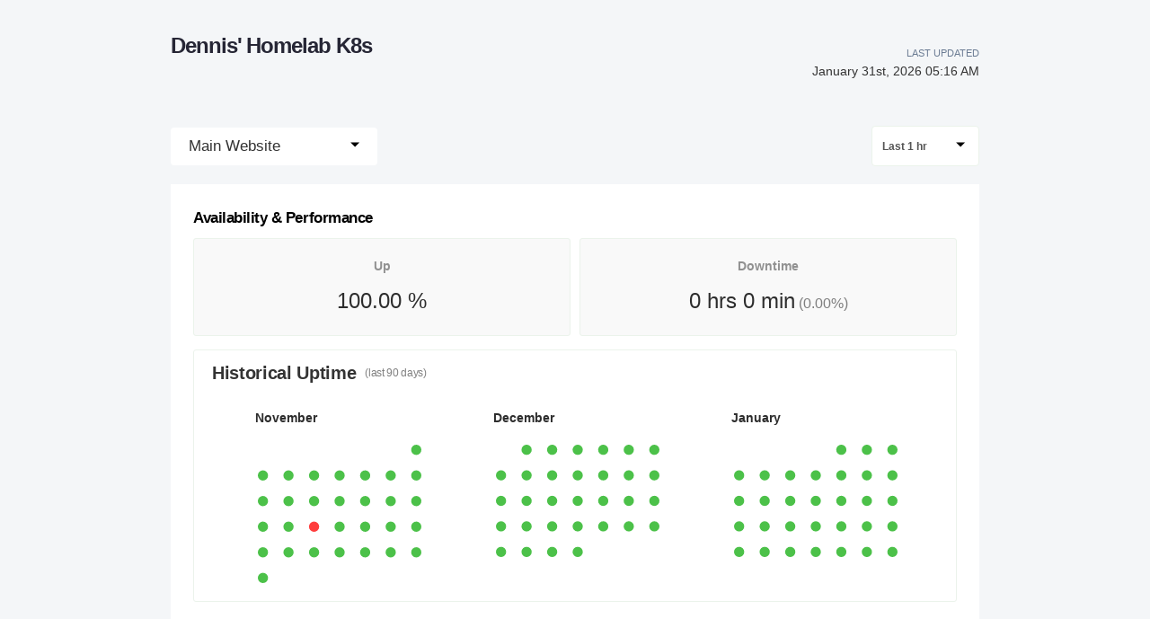

--- FILE ---
content_type: text/html; charset=utf-8
request_url: https://status.pleasenoddos.com/check/418369
body_size: 8732
content:
<!DOCTYPE html><html><head><meta charSet="utf-8"/><link rel="shortcut icon" href="/favicon.ico"/><meta http-equiv="X-UA-Compatible" content="IE=edge"/><link rel="shortcut icon" href="https://statuspage.freshping.io/favicon.ico"/><meta name="viewport" content="initial-scale=1, maximum-scale=1, minimum-scale=1, viewport-fit=cover"/><title class="jsx-2086166679">Dennis&#x27; Homelab K8s&#x27;s Live status - Powered by Freshping</title><meta name="Description" content="Dennis&#x27; Homelab K8s&#x27;s - Real-time status and performance metrics page - Powered by freshping. Create your own status page for free with Freshping." class="jsx-2086166679"/><meta name="next-head-count" content="7"/><link rel="preload" href="/_next/static/pS6dzVnFPxd5Eso59eeVo/pages/_app.js" as="script"/><link rel="preload" href="/_next/static/pS6dzVnFPxd5Eso59eeVo/pages/check.js" as="script"/><link rel="preload" href="/_next/static/runtime/webpack-c212667a5f965e81e004.js" as="script"/><link rel="preload" href="/_next/static/chunks/framework.4dd1003cc9c949c7fcd3.js" as="script"/><link rel="preload" href="/_next/static/chunks/75fc9c18.977dc7b1e464c9ed26d5.js" as="script"/><link rel="preload" href="/_next/static/chunks/83f7696978ec7afc5aaf5270eb0b0022b031aab8.fe7e92849abaac78ce61.js" as="script"/><link rel="preload" href="/_next/static/chunks/c9df574084e880992189275fdc3aa1942dba2a17.5de08c90fac2360cb805.js" as="script"/><link rel="preload" href="/_next/static/chunks/cfcf8ebdcc57d5205b3ec9d4fb41ad7a907f5738.a4d749e996ac5ac06bca.js" as="script"/><link rel="preload" href="/_next/static/runtime/main-77044b76ae8a6f7ee892.js" as="script"/><link rel="preload" href="/_next/static/chunks/e7f7fd2d4a4fcc95bef0e85243808aea699dc047.1c46be5a0e08ffbdb638.js" as="script"/><link rel="preload" href="/_next/static/chunks/92f0e81b279fb796c5e86dd4145e9f58d0278649.e193beff2e1406205e05.js" as="script"/><style id="__jsx-915304018">.titlebar.jsx-915304018{display:-webkit-box;display:-webkit-flex;display:-ms-flexbox;display:flex;-webkit-box-pack:justify;-webkit-justify-content:space-between;-ms-flex-pack:justify;justify-content:space-between;-webkit-align-items:center;-webkit-box-align:center;-ms-flex-align:center;align-items:center;height:60px;padding:0 10px;margin-top:30px;margin-bottom:40px;max-width:900px;margin:40px auto;}@media only screen and (max-width:600px){.titlebar.jsx-915304018{max-width:calc(100% - 40px);}}a.jsx-915304018{-webkit-text-decoration:none;text-decoration:none;}.titlebar-logo.jsx-915304018{cursor:pointer;height:70px;}.titlebar-logo.jsx-915304018 img.jsx-915304018{max-height:70px;width:auto;min-height:50px;height:100%;}.titlebar-logo.jsx-915304018 h1.jsx-915304018{font-size:1.5rem;margin:0;color:#262635;line-height:2rem;}.titlebar-updated-date.jsx-915304018 .label.jsx-915304018{line-height:19px;text-align:right;font-weight:500;text-transform:uppercase;}.titlebar-updated-date.jsx-915304018 .datetime.jsx-915304018{font-weight:500;font-size:0.9rem;color:#333;}.titlebar-updated-date.jsx-915304018{font-size:11px;color:#6b7c93;}</style><style id="__jsx-1904062986">html,body{background-color:#f4f6f8;color:#000;}html{font-size:16px;}body{-webkit-font-smoothing:antialiased;text-rendering:optimizeLegibility;font-size:1rem;line-height:1.5;margin:0;padding:0;min-height:100%;position:relative;font-family:-apple-system, BlinkMacSystemFont, "Segoe UI", "Roboto", "Oxygen", "Ubuntu", "Cantarell", "Fira Sans", "Droid Sans", "Helvetica Neue", sans-serif;}*,*:before,*:after{box-sizing:inherit;text-rendering:geometricPrecision;-webkit-tap-highlight-color:transparent;}p,small{font-weight:400;color:inherit;-webkit-letter-spacing:-0.005625rem;-moz-letter-spacing:-0.005625rem;-ms-letter-spacing:-0.005625rem;letter-spacing:-0.005625rem;font-family:-apple-system, BlinkMacSystemFont, "Segoe UI", "Roboto", "Oxygen", "Ubuntu", "Cantarell", "Fira Sans", "Droid Sans", "Helvetica Neue", sans-serif;}p{margin:1rem 0;font-size:1em;line-height:1.625em;}small{margin:0;line-height:1.5;font-size:14px;}b{font-weight:600;}span{font-size:inherit;color:inherit;font-weight:inherit;}img{max-width:100%;}a{cursor:pointer;font-size:inherit;-webkit-touch-callout:none;-webkit-tap-highlight-color:rgba(0,0,0,0);-webkit-box-align:center;-webkit-align-items:center;-webkit-box-align:center;-ms-flex-align:center;align-items:center;color:#218fff;-webkit-text-decoration:none;text-decoration:none;}a:hover{-webkit-text-decoration:none;text-decoration:none;}ul,ol{padding:0;list-style-type:none;margin:8pt 8pt 8pt 16pt;color:#000;}ol{list-style-type:decimal;}li{margin-bottom:0.625rem;font-size:1em;line-height:1.625em;}ul li:before{content:"–";display:inline-block;color:#888;position:absolute;margin-left:-0.9375rem;}h1,h2,h3,h4,h5,h6{font-family:-apple-system, BlinkMacSystemFont, "Segoe UI", "Roboto", "Oxygen", "Ubuntu", "Cantarell", "Fira Sans", "Droid Sans", "Helvetica Neue", sans-serif;color:inherit;margin:0 0 0.625rem 0;}h1{font-size:3rem;-webkit-letter-spacing:-0.066875rem;-moz-letter-spacing:-0.066875rem;-ms-letter-spacing:-0.066875rem;letter-spacing:-0.066875rem;line-height:1.5;font-weight:700;}h2{font-size:2.25rem;-webkit-letter-spacing:-0.020625rem;-moz-letter-spacing:-0.020625rem;-ms-letter-spacing:-0.020625rem;letter-spacing:-0.020625rem;font-weight:600;}h3{font-size:1.5rem;-webkit-letter-spacing:-0.029375rem;-moz-letter-spacing:-0.029375rem;-ms-letter-spacing:-0.029375rem;letter-spacing:-0.029375rem;font-weight:600;}h4{font-size:1.25rem;-webkit-letter-spacing:-0.020625rem;-moz-letter-spacing:-0.020625rem;-ms-letter-spacing:-0.020625rem;letter-spacing:-0.020625rem;font-weight:600;}h5{font-size:1rem;-webkit-letter-spacing:-0.01125rem;-moz-letter-spacing:-0.01125rem;-ms-letter-spacing:-0.01125rem;letter-spacing:-0.01125rem;font-weight:600;}h6{font-size:0.875rem;-webkit-letter-spacing:-0.005625rem;-moz-letter-spacing:-0.005625rem;-ms-letter-spacing:-0.005625rem;letter-spacing:-0.005625rem;font-weight:600;}input-webkit-autofill{box-shadow:0 0 0 100px var(--geist-background) inset;}button,input,select,textarea{font-family:inherit;font-size:inherit;line-height:inherit;color:inherit;margin:0;}button:focus,input:focus,select:focus,textarea:focus{outline:none;}code{color:#f81ce5;font-family:Menlo, Monaco, Lucida Console, Liberation Mono, DejaVu Sans Mono, Bitstream Vera Sans Mono, Courier New, monospace;font-size:0.9em;white-space:pre-wrap;}code:before,code:after{content:"\`";}pre{border:1px solid #eaeaea;border-radius:5px;padding:16pt;margin:16pt 0;white-space:pre;overflow:auto;font-size:0.875rem;-webkit-overflow-scrolling:touch;}pre code{color:#000;font-size:0.75rem;line-height:1.25rem;}pre code:before,pre code:after{display:none;}hr{border-color:#eaeaea;}details{background-color:#fafafa;border:none;}details:focus,details:hover,details:active{outline:none;}summary{cursor:pointer;-webkit-user-select:none;-moz-user-select:none;-ms-user-select:none;user-select:none;list-style:none;outline:none;}summary::-webkit-details-marker,summary::before{display:none;}summary::-moz-list-bullet{font-size:0;}summary:focus,summary:hover,summary:active{outline:none;list-style:none;}::selection{background-color:undefined;color:#000;}</style><style id="__jsx-3282103371">.checks-btn.jsx-3282103371 span.jsx-3282103371{font-weight:500;font-size:17px;color:#333;}.checks-btn.jsx-3282103371:hover{background-color:#fff;}.checks-btn.open.jsx-3282103371{background-color:white;}.checks-btn.jsx-3282103371{background-color:white;border:none;cursor:pointer;font-size:22px;-webkit-user-select:none;-moz-user-select:none;-ms-user-select:none;user-select:none;display:-webkit-box;display:-webkit-flex;display:-ms-flexbox;display:flex;-webkit-box-pack:justify;-webkit-justify-content:space-between;-ms-flex-pack:justify;justify-content:space-between;padding:0 20px;line-height:42px;border-radius:4px;}.checks-item.jsx-3282103371{position:relative;width:100%;cursor:pointer;display:block;border:none;height:auto;text-align:left;border-top:none;line-height:1em;color:#444;background:#fff;font-size:17px;line-height:20px;-webkit-text-decoration:none;text-decoration:none;text-transform:none;font-weight:400;box-shadow:none;padding:10px 20px;white-space:normal;word-wrap:normal;}.checks-item.jsx-3282103371:hover{background:#f3f5f7;}.checks-menu.jsx-3282103371{position:absolute;top:100%;width:100%;box-sizing:border-box;left:0;z-index:1080;margin:0;list-style:none;font-size:14px;text-align:left;background-color:#fff;-webkit-user-select:none;-moz-user-select:none;-ms-user-select:none;user-select:none;border-radius:4px;box-shadow:0 6px 12px rgba(0,0,0,0.175);background-clip:padding-box;-webkit-backface-visibility:hidden;backface-visibility:hidden;box-shadow:0 6px 12px rgba(0,0,0,0.05), 0 1px 4px rgba(0,0,0,0.15);border:0;padding:0;min-width:147px;border-radius:3px;border-top:1px solid #ebeef0;text-align:center;}</style><style id="__jsx-625241619">.timeline-select-btn.jsx-625241619{cursor:pointer;display:-webkit-box;display:-webkit-flex;display:-ms-flexbox;display:flex;-webkit-align-items:center;-webkit-box-align:center;-ms-flex-align:center;align-items:center;-webkit-box-pack:justify;-webkit-justify-content:space-between;-ms-flex-pack:justify;justify-content:space-between;padding:10px 15px 9px 11px;border-radius:4px;background-color:#ffffff;border:1px solid #ebf3eb;min-width:120px;}.timeline-select-btn.jsx-625241619 span.jsx-625241619{font-size:12px;font-weight:600;color:#555555;display:inline-block;margin-right:8px;}.timeline-select-item.highlighted.jsx-625241619{background:#f3f5f7;}.timeline-select-item.jsx-625241619{position:relative;cursor:pointer;display:block;width:100%;border:none;height:auto;text-align:left;border-top:none;line-height:1em;color:#444;background:#fff;font-size:13px;text-transform:none;font-weight:400;box-shadow:none;padding:10px 15px;white-space:normal;word-wrap:normal;}.timeline-select-item.jsx-625241619:last-child{border-top:1px solid #d5d5d5;}.timeline-select-menu.jsx-625241619{position:absolute;width:100%;box-sizing:border-box;top:40px;left:0;z-index:1080;padding:5px 0;margin:2px 0 0;list-style:none;font-size:14px;text-align:left;background-color:#fff;-webkit-user-select:none;-moz-user-select:none;-ms-user-select:none;user-select:none;border-radius:4px;box-shadow:0 5px 8px 0 rgba(0,0,0,0.11);min-width:126px;border-top:1px solid #ebeef0;text-align:center;}</style><style id="__jsx-3246308692">.loader.jsx-3246308692{display:table;position:relative;width:93%;padding:50px 0 70px;table-layout:fixed;border-spacing:10px;border-radius:5px;margin:auto;}.indicator.jsx-3246308692{position:absolute;top:50%;left:50%;-webkit-transform:translate(-50%,-50%) scale(2);-ms-transform:translate(-50%,-50%) scale(2);transform:translate(-50%,-50%) scale(2);}.indicator.jsx-3246308692 svg.jsx-3246308692 polyline.jsx-3246308692{fill:none;stroke-width:2;stroke-linecap:round;stroke-linejoin:round;}.indicator.jsx-3246308692 svg.jsx-3246308692 polyline#back.jsx-3246308692{stroke:rgba(59,211,171,0.3);}.indicator.jsx-3246308692 svg.jsx-3246308692 polyline#front.jsx-3246308692{stroke:#3bd3ab;stroke-dasharray:12,36;stroke-dashoffset:48;-webkit-animation:dash-jsx-3246308692 1s linear infinite;animation:dash-jsx-3246308692 1s linear infinite;}@-moz-keyframes dash{62.5%.jsx-3246308692{opacity:0;}to.jsx-3246308692{stroke-dashoffset:0;}}@-webkit-keyframes dash{62.5%.jsx-3246308692{opacity:0;}to.jsx-3246308692{stroke-dashoffset:0;}}@-o-keyframes dash{62.5%.jsx-3246308692{opacity:0;}to.jsx-3246308692{stroke-dashoffset:0;}}@-webkit-keyframes dash-jsx-3246308692{62.5%{opacity:0;}to{stroke-dashoffset:0;}}@keyframes dash-jsx-3246308692{62.5%{opacity:0;}to{stroke-dashoffset:0;}}</style><style id="__jsx-790059777">.stats-card.jsx-790059777{border-radius:3px;background-color:#f9f9f9;border:solid 1px #ebf3eb;width:50%;padding:10px 30px;margin-left:5px;margin-right:5px;text-align:center;}.stats-card.jsx-790059777 .title.jsx-790059777{font-size:14px;font-weight:600;color:#919191;padding-bottom:10px;padding-top:10px;}.stats-card.jsx-790059777 .value.jsx-790059777{font-size:24px;color:#2d2d2d;padding-bottom:10px;}.stats-card.jsx-790059777 .value.jsx-790059777 span.jsx-790059777{font-size:16px;font-weight:normal;color:#7f7f7f;}.fp-report.jsx-790059777{padding:20px 20px 50px;margin-top:20px;background:#fff;position:relative;}.fp-report.jsx-790059777 .performance.jsx-790059777{display:-webkit-box;display:-webkit-flex;display:-ms-flexbox;display:flex;-webkit-box-pack:space-around;-webkit-justify-content:space-around;-ms-flex-pack:space-around;justify-content:space-around;}.fp-report.jsx-790059777 h3.jsx-790059777{padding-left:5px;margin-top:5px;display:inline-block;font-weight:600;font-size:17px;}</style><style id="__jsx-205852302">.statuspage-footer.jsx-205852302{display:-webkit-box;display:-webkit-flex;display:-ms-flexbox;display:flex;-webkit-box-pack:center;-webkit-justify-content:center;-ms-flex-pack:center;justify-content:center;margin:5px auto;padding:10px;}.statuspage-footer-brand.jsx-205852302 .link.jsx-205852302:hover,.statuspage-footer-brand.jsx-205852302 .link.jsx-205852302{font-weight:600;}.statuspage-footer-brand.jsx-205852302{position:relative;z-index:9;}.statuspage-footer-brand.jsx-205852302 .badge.jsx-205852302{display:block;color:#ABB8C8;padding:22px 0;border-radius:4px;font-weight:400;cursor:pointer;text-align:center;font-size:0.9em;}.statuspage-footer-brand.jsx-205852302 .home.jsx-205852302{font-weight:600;}.statuspage-footer-content.jsx-205852302{color:#8898aa;font-size:0.9em;}a.jsx-205852302{color:#909EAD;-webkit-text-decoration:none;text-decoration:none;-webkit-transition:all 200ms linear;transition:all 200ms linear;}a.jsx-205852302:hover .link.jsx-205852302{color:#149999;}a.jsx-205852302:hover .home.jsx-205852302{color:#275DC7;}</style><style id="__jsx-2086166679">.statuspage{min-height:calc(100vh - 140px);max-width:900px;margin:auto;}@media only screen and (max-width:600px){.statuspage{max-width:calc(100% - 40px);}.check-menu{-webkit-flex-wrap:nowrap;-ms-flex-wrap:nowrap;flex-wrap:nowrap;}}.check-menu{display:-webkit-box;display:-webkit-flex;display:-ms-flexbox;display:flex;-webkit-align-items:center;-webkit-box-align:center;-ms-flex-align:center;align-items:center;-webkit-box-pack:justify;-webkit-justify-content:space-between;-ms-flex-pack:justify;justify-content:space-between;}.selected-checks-container{position:-webkit-sticky;position:-webkit-sticky;position:sticky;top:50px;z-index:2;margin-left:auto;margin-right:auto;max-width:80rem;width:100%;padding-top:20px;background:#e9edef;}.sub-title{font-size:12px;font-weight:400;color:#808080;padding-left:10px;}.checks-dropdown{width:207px;height:35px;border-radius:4px;background-color:white;margin:0;color:#585858;font-size:13px;font-weight:600;display:-ms-inline-flexbox;display:-webkit-inline-box;display:-webkit-inline-flex;display:-ms-inline-flexbox;display:inline-flex;outline-width:0;}.Select-control{border-color:#eeeeee !important;border-radius:1px;}.reports-heading .Select.is-focused:not(.is-open)>.Select-control,.reports-heading .Select-control:hover{outline:0;border-color:#eeeeee !important;-webkit-box-shadow:none !important;box-shadow:none !important;}.reports-heading .Select-value-label{background-color:white;color:#585858;font-size:12px;font-weight:600;}.reports-heading{border-bottom-left-radius:0;border-bottom-right-radius:0;width:100%;display:-ms-flexbox;display:-webkit-box;display:-webkit-flex;display:-ms-flexbox;display:flex;height:50px;-ms-flex-align:center;-webkit-align-items:center;-webkit-box-align:center;-ms-flex-align:center;align-items:center;padding:0 10px;margin-bottom:0;border-bottom:1px solid #e3e3e3;}.selectedURL{color:#2ca1db;font-size:14px;margin-left:20px;font-weight:500;}.Reports-sidebar{list-style-type:none;width:265px;margin-top:0;position:fixed;}.Reports-sidebar li{height:76px;border-radius:5px;background-color:#ebedeb;display:-ms-flexbox;display:-webkit-box;display:-webkit-flex;display:-ms-flexbox;display:flex;-ms-flex-align:center;-webkit-align-items:center;-webkit-box-align:center;-ms-flex-align:center;align-items:center;margin:5px 0;}.Reports-sidebar li a.active{background:white;border-right:2px solid #38bf35;border-radius:5px;}.Reports-sidebar li a.inactive{background:#ebedeb;border-right:0;}.Reports-sidebar li a:visited,.Reports-sidebar li a:hover,.Reports-sidebar li a:active,.Reports-sidebar li a:focus{background:white;border-right:2px solid #38bf35;border-radius:5px;}.Reports-sidebar li a{color:#585858;padding-left:30px;font-size:13px;font-weight:600;display:-ms-flexbox;display:-webkit-box;display:-webkit-flex;display:-ms-flexbox;display:flex;width:100%;height:100%;-ms-flex-align:center;-webkit-align-items:center;-webkit-box-align:center;-ms-flex-align:center;align-items:center;cursor:pointer;-webkit-text-decoration:none;text-decoration:none;}.reports-container{margin-left:auto;margin-right:auto;max-width:80rem;width:100%;}.sub-container{padding:0 10px 10px;min-height:262px;border-radius:3px;background-color:#ffffff;border:solid 1px #ebf3eb;margin:15px 5px;}.sub-container:first-child{margin-top:0;border-top-left-radius:0;border-top-right-radius:0;border-top:1px solid #fff;}.sub-container h4{color:#333333;margin-left:10px;display:-ms-flexbox;display:-webkit-box;display:-webkit-flex;display:-ms-flexbox;display:flex;-ms-flex-align:center;-webkit-align-items:center;-webkit-box-align:center;-ms-flex-align:center;align-items:center;margin-top:10px;margin-bottom:10px;}.sub-container .row{display:-ms-flexbox;display:-webkit-box;display:-webkit-flex;display:-ms-flexbox;display:flex;-ms-flex-pack:justify;-webkit-box-pack:justify;-webkit-justify-content:space-between;-ms-flex-pack:justify;justify-content:space-between;}.info-box{min-height:66px;border-radius:3px;background-color:#f9f9f9;border:solid 1px #ebf3eb;width:24%;}#container{height:250px;}.chart-container span{display:inline-block;}.unit{font-size:12px;color:#2d2d2d;width:7%;}.series-name{font-size:12px;font-weight:600;color:#919191;width:11%;margin-right:10px;}table .down-circle{position:absolute;width:30px;height:30px;background-color:#ff3d3d;border-radius:15px;}table .down-kick{position:absolute;width:12px;height:2px;background-color:#fff;left:10px;top:32px;-webkit-transform:rotate(-45deg);-ms-transform:rotate(-45deg);-webkit-transform:rotate(-45deg);-ms-transform:rotate(-45deg);transform:rotate(-45deg);}#downtime-history table{padding-left:25px;width:100%;border-spacing:0 2em;}#downtime-history table th{opacity:0.5;font-size:14px;font-weight:600;color:#4a4a4a;text-align:left;}#downtime-history table tr{font-size:14px;font-weight:600;color:#4a4a4a;}#downtime-history table td span{margin-left:20px;}#downtime-history table .status-icon{width:10%;}div[id~='container1']{height:70px;}div[id*='container1'] .highcharts-yaxis-labels text:last-child{display:none;}div[id*='container1'] .highcharts-series-group{height:100%;}div[id*='container1'] .highcharts-yaxis-grid{width:100%;stroke-linejoin:round;}.dashboard-graph div[id~='container1']{min-width:250px;}.dashboard-graph div[id~='container1']{height:50px;}.dashboard-graph .highcharts-background{fill:transparent;}.heat-map{width:22%;margin:15px 25px 0;position:relative;}.calendar-heat-maps{display:-ms-flexbox;display:-webkit-box;display:-webkit-flex;display:-ms-flexbox;display:flex;-webkit-flex-direction:row;-ms-flex-direction:row;flex-direction:row;-webkit-box-pack:space-evenly;-webkit-justify-content:space-evenly;-ms-flex-pack:space-evenly;justify-content:space-evenly;position:relative;}@media only screen and (max-width:600px){.calendar-heat-maps{-webkit-flex-direction:column;-ms-flex-direction:column;flex-direction:column;}.heat-map{width:calc(100% - 50px);}}.calendar-container{position:relative;}.heat-map-custom-tooltip{padding:1px;box-sizing:content-box;border-radius:4px;box-shadow:0 5px 8px 0 rgba(0,0,0,0.11);background-color:#ffffff;height:155px;width:220px;position:absolute;border:solid 1px #d5d5d5;}.arrow{box-sizing:border-box;height:5px;width:5px;-webkit-transform:rotate(45deg);-ms-transform:rotate(45deg);transform:rotate(45deg);cursor:pointer;border-color:rgb(151,151,151);border-width:0px 1px 1px 0px;margin:16px 15px 15px 7px;}.heat-map-custom-tooltip .arrow{border-left:8px solid transparent;border-right:8px solid transparent;border-top:8px solid #f5f5f5;padding:0;margin:0;-webkit-transform:rotate(0deg);-ms-transform:rotate(0deg);transform:rotate(0deg);left:43.5%;position:relative;}.heat-map-custom-tooltip.no-data{height:46px;width:120px;}.heat-map-custom-tooltip .check-not-added{font-size:12px;color:#666666;margin-top:0;}.heat-map-custom-tooltip>div{padding:2px 5px;}.heat-map-custom-tooltip p{margin:5px;}.heat-map-custom-tooltip .up{color:#383838;font-size:15px;margin-top:0;margin-bottom:0;font-weight:bold;}.heat-map-custom-tooltip .date{color:#868686 !important;font-size:13px;font-weight:normal !important;display:inline-block;width:80%;}.heat-map-custom-tooltip .date{font-size:15px;color:#383838;font-size:bold;display:inline-block;width:80%;}.__react_component_tooltip.show{opacity:1;}.heat-map-custom-tooltip .col-6 img{position:relative;top:10px;right:5px;}.heat-map-custom-tooltip .detail-title{color:#8d8d8d;font-size:12px;font-weight:normal;display:block;background-color:#f5f5f5;font-size:12px;}.heat-map-custom-tooltip .detail-value{color:#585858;font-size:13px;margin-top:0;margin-bottom:0;line-height:14px;font-weight:bold;}.heat-map-tooltip-details{background-color:#f5f5f5;}.__react_component_tooltip{border-radius:4px;box-shadow:0 5px 8px 0 rgba(0,0,0,0.11);background-color:#ffffff;border:solid 0.5px #d5d5d5;font-size:12px;font-weight:600;color:rgb(88,88,88);padding:0;}.react-calendar-heatmap{padding:3px;}.color-futuredate{stroke-width:1px;stroke:#dfdfdf;fill:#ffffff;}.calendar-heat-maps .month{padding-bottom:16px;text-align:left;font-size:14px;font-weight:600;color:#2d2d2d;}.color-empty,.color-filled,.color-green,.color-red,.color-futuredate{ry:20;rx:20;}.color-empty{fill:#f2f2f2;}.color-green{fill:#4cc149;cursor:wait;}.color-red{fill:#ff3d3d;cursor:wait;}.sub-container-heading{display:table;width:99%;}.react-calendar-heatmap-week rect{position:relative;}.react-calendar-heatmap-week .tooltip{visibility:hidden;}.react-calendar-heatmap-week:hover .tooltip{visibility:visible;-webkit-transition:-webkit-transform 0.25s ease;-webkit-transition:transform 0.25s ease;transition:transform 0.25s ease;}.react-calendar-heatmap-week .tooltip text{font-size:9px;-webkit-transition:-webkit-transform 0.25s ease;-webkit-transition:transform 0.25s ease;transition:transform 0.25s ease;}.react-calendar-heatmap-week .tooltip{stroke:rgba(0,0,0,0.11);position:absolute;padding:1px;border-radius:4px;box-shadow:0 5px 8px 0 rgba(0,0,0,0.11);fill:#ffffff;-webkit-transition:-webkit-transform 0.25s ease;-webkit-transition:transform 0.25s ease;transition:transform 0.25s ease;}.react-calendar-heatmap-week .tooltip .col-6{display:block;}.sub-container-heading span{vertical-align:-webkit-baseline-middle;}.sub-container-heading .Select-value-label{vertical-align:middle;}.sub-container-heading select{float:right;vertical-align:middle;}.time-dropdown{font-size:14px;color:#343434;width:127px;height:35px;border-radius:4px;border:solid 1px #eeeeee;background-color:white;font-weight:600;margin:0;}.downmark{-webkit-transform:rotate(45deg);-ms-transform:rotate(45deg);-webkit-transform:rotate(45deg);-ms-transform:rotate(45deg);transform:rotate(45deg);vertical-align:bottom;position:relative;}.highcharts-root{z-index:0;}.__react_component_tooltip{border-radius:4px;-webkit-box-shadow:0 5px 8px 0 rgba(0,0,0,0.11);box-shadow:0 5px 8px 0 rgba(0,0,0,0.11);background-color:#ffffff;border:solid 0.5px #d5d5d5;font-size:12px;font-weight:600;color:rgb(88,88,88);}.react-calendar-heatmap{padding:3px;}.color-futuredate{stroke-width:1px;stroke:#dfdfdf;fill:#ffffff;}.divTable{display:table;width:95%;margin:20px auto;}.divTableRow{display:table-row;}.divTableHeading{display:table-header-group;}.divTableCell{padding:15px 10px;vertical-align:middle;}.divTableHead{padding:10px 10px;font-weight:600;font-size:14px;}.divTableCell,.divTableHead{border-bottom:solid 0.5px rgba(151,151,151,0.5);display:table-cell;color:#a4a4a4;}.divTableFoot{background-color:#eee;display:table-footer-group;font-weight:bold;}.divTableBody{display:table-row-group;}.divTableBody .AV{display:none;}.dayFormat{font-size:14px;font-weight:600;color:#4a4a4a;margin-bottom:10px;display:inline-block;}.timeFormat{font-size:14px;color:#4a4a4a;display:block;}.downtime-duration svg{vertical-align:middle;}.downtime-duration span{font-size:14px;color:#333333;padding-left:9px;}.downtime-duration img{float:left;margin-right:10px;margin-top:-2px;}.response-code{font-size:14px;font-weight:600;color:#4a4a4a;}.incidents-notes{vertical-align:middle;resize:none;width:100%;border-radius:3px;background-color:#f4f6f8;border:solid 0.5px #f4f6f8;height:50px;padding:8px 0 5px 10px;-webkit-box-sizing:border-box;box-sizing:border-box;color:#393939;}.incidents-saving-msg{float:right;padding-right:20px;opacity:0.4;font-size:10px;color:#393939;margin-top:5px;}.incidents-notes:focus{border:solid 1px #e2e2e2;background-color:#ffffff;outline:none;}.no-incidents{padding:20px 0;font-size:1rem;line-height:1.5rem;color:#aaaaaa;}#availability-performance .Select{font-size:14px;color:#343434;width:127px;height:35px;border-radius:4px;background-color:#fff;font-weight:600;margin:0;float:right;vertical-align:middle;}#availability-performance .Select .Select-value{line-height:29px;}#availability-performance .sub-container-heading{-ms-flex-pack:justify;-webkit-box-pack:justify;-webkit-justify-content:space-between;-ms-flex-pack:justify;justify-content:space-between;}.info-title{font-size:13px;color:#919191;margin:10px;}.info-value{margin:0 0 0 10px;color:#2d2d2d;font-size:22px;}.uptime,.downtime{font-size:12px;font-weight:600;color:#919191;width:7%;}.green-circle:before{content:'\\25cf';font-size:14px;color:#bcf2b9;margin-right:5px;}.blue-circle:before{content:'\\25cf';font-size:14px;color:#8abeff;margin-right:5px;}.red-circle:before{content:'\\25cf';font-size:14px;color:#ff3d3d;margin-right:5px;}.chart-info{margin:10px 10px 15px 10px;}.chart-info .avg,.chart-info .max,.chart-info .min{float:right;font-size:12px;color:#7b7b7b;}.chart-info .max,.chart-info .min{padding-right:1.5%;}.chart-info .val{font-weight:600;color:#2d2d2d;}.highcharts-legend-item>span{top:-13px !important;}.availability-section .Select-control{border:0;}</style><style id="__jsx-187118537">.main-container.jsx-187118537{max-width:1060px;margin:auto;}</style><style id="__jsx-1778910986">body{overflow-x:hidden;}#nprogress{pointer-events:none;}#nprogress .bar{background:#149999;position:fixed;z-index:1031;top:0;left:0;width:100%;height:3px;}.page-transition-enter{opacity:0;-webkit-transform:translate3d(0,5px,0);-ms-transform:translate3d(0,5px,0);transform:translate3d(0,5px,0);}.page-transition-enter-active{opacity:1;-webkit-transform:translate3d(0,0,0);-ms-transform:translate3d(0,0,0);transform:translate3d(0,0,0);-webkit-transition:opacity 100ms,-webkit-transform 100ms;-webkit-transition:opacity 100ms,transform 100ms;transition:opacity 100ms,transform 100ms;}.page-transition-exit{opacity:1;}.page-transition-exit-active{opacity:0;-webkit-transition:opacity 100ms;transition:opacity 100ms;}.loading-indicator-appear,.loading-indicator-enter{opacity:0;}.loading-indicator-appear-active,.loading-indicator-enter-active{opacity:1;-webkit-transition:opacity 100ms;transition:opacity 100ms;}</style></head><body><div id="__next"><div class="jsx-1778910986"><div class="jsx-187118537 main-container"><div class="jsx-915304018 titlebar"><a href="/" class="jsx-915304018 home-link"><div class="jsx-915304018 titlebar-logo"><h1 class="jsx-915304018"> <!-- -->Dennis&#x27; Homelab K8s<!-- --> </h1></div></a><div class="jsx-915304018 titlebar-updated-date"><div class="jsx-915304018 label">Last Updated</div><div class="jsx-915304018 datetime">January 31st, 2026 05:16 AM</div></div></div><div class="jsx-187118537 content-wrapper"><div class="page-transition-enter"><div class="jsx-2086166679 statuspage"><div class="jsx-2086166679 check-menu"><div style="display:inline-block" class="jsx-3282103371"><div style="min-width:230px;position:relative;display:inline-block" class="jsx-3282103371" role="combobox" aria-expanded="false" aria-haspopup="listbox" aria-labelledby="checks-switcher-label"><div class="jsx-3282103371"><button style="width:100%;box-sizing:border-box" data-toggle="dropdown" for="checks-switcher-input" aria-haspopup="true" id="checks-switcher-label" aria-expanded="false" class="jsx-3282103371 checks-btn "><span class="jsx-3282103371"> <!-- -->Main Website<!-- --> </span><div style="top:-4px;position:relative" class="jsx-3282103371"><svg id="Capa_1" xmlns="http://www.w3.org/2000/svg" width="10" height="10" viewBox="0 0 255 255" style="transform:rotate(0deg)"><polygon points="0,63.75 127.5,191.25 255,63.75" id="arrow-drop-down"></polygon></svg></div></button></div></div></div><div style="display:flex;align-items:center;justify-content:space-between" class="jsx-2086166679"><div style="display:inline-block" class="jsx-625241619"><div style="position:relative;display:inline-block;float:right" class="jsx-625241619" role="combobox" aria-expanded="false" aria-haspopup="listbox" aria-labelledby="timeline-switcher-label"><div class="jsx-625241619"><button style="width:100%;box-sizing:border-box" data-toggle="dropdown" for="timeline-switcher-input" aria-haspopup="true" id="timeline-switcher-label" aria-expanded="false" class="jsx-625241619 timeline-select-btn"><span class="jsx-625241619"> <!-- -->Last 1 hr<!-- --> </span><div style="top:-2px;position:relative" class="jsx-625241619"><svg id="Capa_1" xmlns="http://www.w3.org/2000/svg" width="10" height="10" viewBox="0 0 255 255" style="transform:rotate(0deg)"><polygon points="0,63.75 127.5,191.25 255,63.75" id="arrow-drop-down"></polygon></svg></div></button></div></div></div></div></div><div class="jsx-790059777"><div class="jsx-790059777"><div class="jsx-790059777 fp-report"><h3 class="jsx-790059777">Availability &amp; Performance</h3><div class="jsx-790059777 performance"><div class="jsx-790059777 stats-card"><div class="jsx-790059777 title">Up</div><div class="jsx-790059777 value">100.00<!-- --> <!-- -->%</div></div><div class="jsx-790059777 stats-card"><div class="jsx-790059777 title">Downtime</div><div class="jsx-790059777 value"> 0 hrs 0 min<span class="jsx-790059777"> (<!-- -->0.00<!-- -->%) </span></div></div></div><div class="sub-container calendar-container" id="historical-uptime"><h4>Historical Uptime <span class="sub-title">(last 90 days)</span></h4><div class="jsx-3246308692 loader Check-Card-Loader"><div class="jsx-3246308692 indicator"><svg width="16px" height="12px" class="jsx-3246308692"><polyline id="back" points="1 6 4 6 6 11 10 1 12 6 15 6" class="jsx-3246308692"></polyline><polyline id="front" points="1 6 4 6 6 11 10 1 12 6 15 6" class="jsx-3246308692"></polyline></svg></div></div></div></div></div></div><div class="jsx-205852302 statuspage-footer"><div class="jsx-205852302 statuspage-footer-brand"><p class="jsx-205852302 badge"><a target="_blank" rel="noopener noreferrer nofollow" href="http://freshworks.com/website-monitoring?utm_source=freshping_status_page&amp;utm_medium=Public_Status_Page" class="jsx-205852302"><span class="jsx-205852302 link"> Website Monitoring </span></a>powered by<a target="_blank" rel="noopener noreferrer nofollow" href="http://freshworks.com/website-monitoring?utm_source=freshping_status_page&amp;utm_medium=Public_Status_Page" class="jsx-205852302"><span class="jsx-205852302 link"> Freshping </span></a><br class="jsx-205852302"/>With ❤️ from<a target="_blank" rel="noopener noreferrer nofollow" href="http://freshworks.com/?utm_source=freshping_status_page&amp;utm_medium=Public_Status_Page" class="jsx-205852302 strong"><span class="jsx-205852302 home"> Freshworks</span></a></p></div></div></div></div></div></div></div></div><script id="__NEXT_DATA__" type="application/json">{"props":{"pageProps":{"id":"418369","apihost":"https://api.freshping.io","currentPage":"monthly","fullUrl":"https://status.pleasenoddos.com/check/418369","checks":{"http_referal_url":"https://status.pleasenoddos.com/check/418369","status_page_id":49853,"status_page_name":"Dennis' Homelab K8s","organization_id":111402,"organization_name":"denniszhangnrg","logo_url":"","associated_checks":[{"application_id":110544,"check_id":418369,"oldest_available_check_start_time":"2020-07-25T01:59:47.630Z","check_name":"Main Website","recent_available_check_start_time":"2026-01-31T05:13:30.743Z","last_check_state_changed_time":"2025-11-18T14:39:55.747Z","application_name":" 's Application","check_state":"AV"},{"application_id":110544,"check_id":535346,"oldest_available_check_start_time":"2021-01-21T04:58:47.499Z","check_name":"Kube Ops View","recent_available_check_start_time":"2026-01-31T05:09:04.790Z","last_check_state_changed_time":"2026-01-15T09:59:00.337Z","application_name":" 's Application","check_state":"AV"},{"application_id":110544,"check_id":667600,"oldest_available_check_start_time":"2021-09-09T01:53:28.583Z","check_name":"Nextcloud","recent_available_check_start_time":"2026-01-31T05:13:30.753Z","last_check_state_changed_time":"2026-01-15T09:59:00.334Z","application_name":" 's Application","check_state":"AV"},{"application_id":110544,"check_id":618611,"oldest_available_check_start_time":"2021-06-13T16:06:20.090Z","check_name":"Haste","recent_available_check_start_time":"2026-01-31T05:09:04.783Z","last_check_state_changed_time":"2026-01-22T00:28:29.893Z","application_name":" 's Application","check_state":"AV"}],"ga_tracking_id":null,"force_ssl":null,"branding_data":null},"userReferer":"https://status.pleasenoddos.com/check/418369","check":{"check_id":418369,"duration_seconds_available":604799,"duration_seconds_reporting_error":0,"duration_seconds_not_responding":0,"outages_count_reporting_error":0,"outages_count_not_responding":0,"average_response_time_milliseconds_available":477,"average_response_time_milliseconds_reporting_error":null,"minimum_response_time_milliseconds_available":42,"minimum_response_time_milliseconds_reporting_error":null,"maximum_response_time_milliseconds_available":29746,"maximum_response_time_milliseconds_reporting_error":null,"duration_seconds_performance_good":557995,"duration_seconds_performance_degraded":46804,"count_performance_degradations":4,"apdex_results_count_satisfied":639,"apdex_results_count_tolerating":0,"apdex_results_count_frustrated":15,"availability_percentage":"100.00","duration_seconds_total_downtime":0,"outages_count_total":0,"apdex_score":"0.98"}},"__N_SSP":true},"page":"/check","query":{"id":"418369","apihost":"https://api.freshping.io","currentPage":"monthly","fullUrl":"https://status.pleasenoddos.com/check/418369"},"buildId":"pS6dzVnFPxd5Eso59eeVo","isFallback":false,"gssp":true,"customServer":true}</script><script nomodule="" src="/_next/static/runtime/polyfills-8c4ba51ebf05234c3f3e.js"></script><script async="" data-next-page="/_app" src="/_next/static/pS6dzVnFPxd5Eso59eeVo/pages/_app.js"></script><script async="" data-next-page="/check" src="/_next/static/pS6dzVnFPxd5Eso59eeVo/pages/check.js"></script><script src="/_next/static/runtime/webpack-c212667a5f965e81e004.js" async=""></script><script src="/_next/static/chunks/framework.4dd1003cc9c949c7fcd3.js" async=""></script><script src="/_next/static/chunks/75fc9c18.977dc7b1e464c9ed26d5.js" async=""></script><script src="/_next/static/chunks/83f7696978ec7afc5aaf5270eb0b0022b031aab8.fe7e92849abaac78ce61.js" async=""></script><script src="/_next/static/chunks/c9df574084e880992189275fdc3aa1942dba2a17.5de08c90fac2360cb805.js" async=""></script><script src="/_next/static/chunks/cfcf8ebdcc57d5205b3ec9d4fb41ad7a907f5738.a4d749e996ac5ac06bca.js" async=""></script><script src="/_next/static/runtime/main-77044b76ae8a6f7ee892.js" async=""></script><script src="/_next/static/chunks/e7f7fd2d4a4fcc95bef0e85243808aea699dc047.1c46be5a0e08ffbdb638.js" async=""></script><script src="/_next/static/chunks/92f0e81b279fb796c5e86dd4145e9f58d0278649.e193beff2e1406205e05.js" async=""></script><script src="/_next/static/pS6dzVnFPxd5Eso59eeVo/_buildManifest.js" async=""></script><script src="/_next/static/pS6dzVnFPxd5Eso59eeVo/_ssgManifest.js" async=""></script><script defer src="https://static.cloudflareinsights.com/beacon.min.js/vcd15cbe7772f49c399c6a5babf22c1241717689176015" integrity="sha512-ZpsOmlRQV6y907TI0dKBHq9Md29nnaEIPlkf84rnaERnq6zvWvPUqr2ft8M1aS28oN72PdrCzSjY4U6VaAw1EQ==" data-cf-beacon='{"version":"2024.11.0","token":"3feffce05399489990e73c31b6af3087","r":1,"server_timing":{"name":{"cfCacheStatus":true,"cfEdge":true,"cfExtPri":true,"cfL4":true,"cfOrigin":true,"cfSpeedBrain":true},"location_startswith":null}}' crossorigin="anonymous"></script>
</body></html>